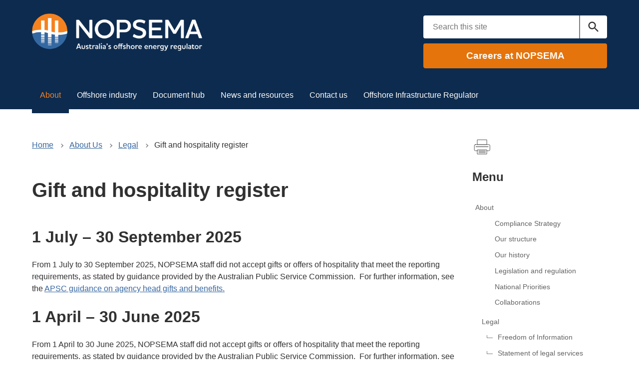

--- FILE ---
content_type: text/html; charset=UTF-8
request_url: https://www.nopsema.gov.au/about/legal/gift-and-hospitality-register
body_size: 14187
content:
<!DOCTYPE html>
<!--[if lt IE 8]>
<html class="no-js lt-ie8 lt-ie9" lang="en"  lang="en" dir="ltr" prefix="og: https://ogp.me/ns#">
<![endif]-->
<!--[if IE 8]>
<html class="no-js lt-ie9 ie8" lang="en"  lang="en" dir="ltr" prefix="og: https://ogp.me/ns#">
<![endif]-->
<!--[if IE 9 ]>
<html class="no-js ie9" lang="en"  lang="en" dir="ltr" prefix="og: https://ogp.me/ns#">
<![endif]-->
<!--[if !(IE)]><!-->
<html class="no-js"  lang="en" dir="ltr" prefix="og: https://ogp.me/ns#">
<!--<![endif]-->

<head>
    <!-- Google Tag Manager -->
    <script>(function(w,d,s,l,i){w[l]=w[l]||[];w[l].push({'gtm.start':
    new Date().getTime(),event:'gtm.js'});var f=d.getElementsByTagName(s)[0],
    j=d.createElement(s),dl=l!='dataLayer'?'&l='+l:'';j.async=true;j.src=
    'https://www.googletagmanager.com/gtm.js?id='+i+dl;f.parentNode.insertBefore(j,f);
    })(window,document,'script','dataLayer','GTM-5HW6K2L');</script>
    <!-- End Google Tag Manager -->
  <meta charset="utf-8" />
<script async src="https://www.googletagmanager.com/gtag/js?id=G-H64XDXDV4P"></script>
<script>window.dataLayer = window.dataLayer || [];function gtag(){dataLayer.push(arguments)};gtag("js", new Date());gtag("set", "developer_id.dMDhkMT", true);gtag("config", "G-H64XDXDV4P", {"groups":"default","page_placeholder":"PLACEHOLDER_page_location"});gtag('config', 'G-0XT7NFV9ZS', {'name': 'govcms'}); gtag('govcms.send', 'pageview', {'anonymizeIp': true})</script>
<meta name="description" content="1 July – 30 September 2025 From 1 July to 30 September 2025, NOPSEMA staff did not accept gifts or offers of hospitality that meet the reporting requirements, as stated by guidance provided by the Australian Public Service Commission. For further information, see the APSC guidance on agency head gifts and benefits." />
<link rel="canonical" href="https://www.nopsema.gov.au/about/legal/gift-and-hospitality-register" />
<meta name="Generator" content="Drupal 10 (http://drupal.org) + GovCMS (http://govcms.gov.au)" />
<meta name="MobileOptimized" content="width" />
<meta name="HandheldFriendly" content="true" />
<meta name="viewport" content="width=device-width, initial-scale=1.0" />
<link rel="icon" href="/themes/custom/nopsema/favicon.ico" type="image/vnd.microsoft.icon" />

  <title>Gift and hospitality register | NOPSEMA</title>
  <link rel="stylesheet" media="all" href="/sites/default/files/css/css_tAqeISx0mSe_SjzZGC8vO3bOLTyZWrT7RY5rQ0Etgkc.css?delta=0&amp;language=en&amp;theme=nopsema&amp;include=eJwdxGEKgCAMBtALWTtSTB0iTL9o09jtg96PpxxYftVuBVueIEwp0DRxmwympsish3lony1ZmMugzCZpd3mN_s-BulQ-siMegQ" />
<link rel="stylesheet" media="all" href="/sites/default/files/css/css_50j75WgkMNSIFCRfJY0lIuhIDovZEOP-dlBMqAWrZNk.css?delta=1&amp;language=en&amp;theme=nopsema&amp;include=eJwdxGEKgCAMBtALWTtSTB0iTL9o09jtg96PpxxYftVuBVueIEwp0DRxmwympsish3lony1ZmMugzCZpd3mN_s-BulQ-siMegQ" />
<link rel="stylesheet" media="print" href="/sites/default/files/css/css_VKtJU5b_Nc1nkC24d4M9m_hAz2n0COQrxmGI_52R1Ms.css?delta=2&amp;language=en&amp;theme=nopsema&amp;include=eJwdxGEKgCAMBtALWTtSTB0iTL9o09jtg96PpxxYftVuBVueIEwp0DRxmwympsish3lony1ZmMugzCZpd3mN_s-BulQ-siMegQ" />

  

  <!-- These are shivs to help modern html work in older internet explorer browsers -->
  <!--[if lt IE 9]>
    <script>
      /* https://github.com/aFarkas/html5shiv HTML5 Shiv 3.7.3 | @afarkas @jdalton @jon_neal @rem | MIT/GPL2 Licensed */
      !function(a,b){function c(a,b){var c=a.createElement("p"),d=a.getElementsByTagName("head")[0]||a.documentElement;return c.innerHTML="x<style>"+b+"</style>",d.insertBefore(c.lastChild,d.firstChild)}function d(){var a=t.elements;return"string"==typeof a?a.split(" "):a}function e(a,b){var c=t.elements;"string"!=typeof c&&(c=c.join(" ")),"string"!=typeof a&&(a=a.join(" ")),t.elements=c+" "+a,j(b)}function f(a){var b=s[a[q]];return b||(b={},r++,a[q]=r,s[r]=b),b}function g(a,c,d){if(c||(c=b),l)return c.createElement(a);d||(d=f(c));var e;return e=d.cache[a]?d.cache[a].cloneNode():p.test(a)?(d.cache[a]=d.createElem(a)).cloneNode():d.createElem(a),!e.canHaveChildren||o.test(a)||e.tagUrn?e:d.frag.appendChild(e)}function h(a,c){if(a||(a=b),l)return a.createDocumentFragment();c=c||f(a);for(var e=c.frag.cloneNode(),g=0,h=d(),i=h.length;i>g;g++)e.createElement(h[g]);return e}function i(a,b){b.cache||(b.cache={},b.createElem=a.createElement,b.createFrag=a.createDocumentFragment,b.frag=b.createFrag()),a.createElement=function(c){return t.shivMethods?g(c,a,b):b.createElem(c)},a.createDocumentFragment=Function("h,f","return function(){var n=f.cloneNode(),c=n.createElement;h.shivMethods&&("+d().join().replace(/[\w\-:]+/g,function(a){return b.createElem(a),b.frag.createElement(a),'c("'+a+'")'})+");return n}")(t,b.frag)}function j(a){a||(a=b);var d=f(a);return!t.shivCSS||k||d.hasCSS||(d.hasCSS=!!c(a,"article,aside,dialog,figcaption,figure,footer,header,hgroup,main,nav,section{display:block}mark{background:#FF0;color:#000}template{display:none}")),l||i(a,d),a}var k,l,m="3.7.3",n=a.html5||{},o=/^<|^(?:button|map|select|textarea|object|iframe|option|optgroup)$/i,p=/^(?:a|b|code|div|fieldset|h1|h2|h3|h4|h5|h6|i|label|li|ol|p|q|span|strong|style|table|tbody|td|th|tr|ul)$/i,q="_html5shiv",r=0,s={};!function(){try{var a=b.createElement("a");a.innerHTML="<xyz></xyz>",k="hidden"in a,l=1==a.childNodes.length||function(){b.createElement("a");var a=b.createDocumentFragment();return"undefined"==typeof a.cloneNode||"undefined"==typeof a.createDocumentFragment||"undefined"==typeof a.createElement}()}catch(c){k=!0,l=!0}}();var t={elements:n.elements||"abbr article aside audio bdi canvas data datalist details dialog figcaption figure footer header hgroup main mark meter nav output picture progress section summary template time video",version:m,shivCSS:n.shivCSS!==!1,supportsUnknownElements:l,shivMethods:n.shivMethods!==!1,type:"default",shivDocument:j,createElement:g,createDocumentFragment:h,addElements:e};a.html5=t,j(b),"object"==typeof module&&module.exports&&(module.exports=t)}("undefined"!=typeof window?window:this,document);
    </script>
    <script>
      /* https://github.com/scottjehl/Respond Respond.js v1.4.2: min/max-width media query polyfill * Copyright 2013 Scott Jehl Licensed under https://github.com/scottjehl/Respond/blob/master/LICENSE-MIT */
      !function(a){"use strict";a.matchMedia=a.matchMedia||function(a){var b,c=a.documentElement,d=c.firstElementChild||c.firstChild,e=a.createElement("body"),f=a.createElement("div");return f.id="mq-test-1",f.style.cssText="position:absolute;top:-100em",e.style.background="none",e.appendChild(f),function(a){return f.innerHTML='&shy;<style media="'+a+'"> #mq-test-1 { width: 42px; }</style>',c.insertBefore(e,d),b=42===f.offsetWidth,c.removeChild(e),{matches:b,media:a}}}(a.document)}(this),function(a){"use strict";function b(){u(!0)}var c={};a.respond=c,c.update=function(){};var d=[],e=function(){var b=!1;try{b=new a.XMLHttpRequest}catch(c){b=new a.ActiveXObject("Microsoft.XMLHTTP")}return function(){return b}}(),f=function(a,b){var c=e();c&&(c.open("GET",a,!0),c.onreadystatechange=function(){4!==c.readyState||200!==c.status&&304!==c.status||b(c.responseText)},4!==c.readyState&&c.send(null))};if(c.ajax=f,c.queue=d,c.regex={media:/@media[^\{]+\{([^\{\}]*\{[^\}\{]*\})+/gi,keyframes:/@(?:\-(?:o|moz|webkit)\-)?keyframes[^\{]+\{(?:[^\{\}]*\{[^\}\{]*\})+[^\}]*\}/gi,urls:/(url\()['"]?([^\/\)'"][^:\)'"]+)['"]?(\))/g,findStyles:/@media *([^\{]+)\{([\S\s]+?)$/,only:/(only\s+)?([a-zA-Z]+)\s?/,minw:/\([\s]*min\-width\s*:[\s]*([\s]*[0-9\.]+)(px|em)[\s]*\)/,maxw:/\([\s]*max\-width\s*:[\s]*([\s]*[0-9\.]+)(px|em)[\s]*\)/},c.mediaQueriesSupported=a.matchMedia&&null!==a.matchMedia("only all")&&a.matchMedia("only all").matches,!c.mediaQueriesSupported){var g,h,i,j=a.document,k=j.documentElement,l=[],m=[],n=[],o={},p=30,q=j.getElementsByTagName("head")[0]||k,r=j.getElementsByTagName("base")[0],s=q.getElementsByTagName("link"),t=function(){var a,b=j.createElement("div"),c=j.body,d=k.style.fontSize,e=c&&c.style.fontSize,f=!1;return b.style.cssText="position:absolute;font-size:1em;width:1em",c||(c=f=j.createElement("body"),c.style.background="none"),k.style.fontSize="100%",c.style.fontSize="100%",c.appendChild(b),f&&k.insertBefore(c,k.firstChild),a=b.offsetWidth,f?k.removeChild(c):c.removeChild(b),k.style.fontSize=d,e&&(c.style.fontSize=e),a=i=parseFloat(a)},u=function(b){var c="clientWidth",d=k[c],e="CSS1Compat"===j.compatMode&&d||j.body[c]||d,f={},o=s[s.length-1],r=(new Date).getTime();if(b&&g&&p>r-g)return a.clearTimeout(h),h=a.setTimeout(u,p),void 0;g=r;for(var v in l)if(l.hasOwnProperty(v)){var w=l[v],x=w.minw,y=w.maxw,z=null===x,A=null===y,B="em";x&&(x=parseFloat(x)*(x.indexOf(B)>-1?i||t():1)),y&&(y=parseFloat(y)*(y.indexOf(B)>-1?i||t():1)),w.hasquery&&(z&&A||!(z||e>=x)||!(A||y>=e))||(f[w.media]||(f[w.media]=[]),f[w.media].push(m[w.rules]))}for(var C in n)n.hasOwnProperty(C)&&n[C]&&n[C].parentNode===q&&q.removeChild(n[C]);n.length=0;for(var D in f)if(f.hasOwnProperty(D)){var E=j.createElement("style"),F=f[D].join("\n");E.type="text/css",E.media=D,q.insertBefore(E,o.nextSibling),E.styleSheet?E.styleSheet.cssText=F:E.appendChild(j.createTextNode(F)),n.push(E)}},v=function(a,b,d){var e=a.replace(c.regex.keyframes,"").match(c.regex.media),f=e&&e.length||0;b=b.substring(0,b.lastIndexOf("/"));var g=function(a){return a.replace(c.regex.urls,"$1"+b+"$2$3")},h=!f&&d;b.length&&(b+="/"),h&&(f=1);for(var i=0;f>i;i++){var j,k,n,o;h?(j=d,m.push(g(a))):(j=e[i].match(c.regex.findStyles)&&RegExp.$1,m.push(RegExp.$2&&g(RegExp.$2))),n=j.split(","),o=n.length;for(var p=0;o>p;p++)k=n[p],l.push({media:k.split("(")[0].match(c.regex.only)&&RegExp.$2||"all",rules:m.length-1,hasquery:k.indexOf("(")>-1,minw:k.match(c.regex.minw)&&parseFloat(RegExp.$1)+(RegExp.$2||""),maxw:k.match(c.regex.maxw)&&parseFloat(RegExp.$1)+(RegExp.$2||"")})}u()},w=function(){if(d.length){var b=d.shift();f(b.href,function(c){v(c,b.href,b.media),o[b.href]=!0,a.setTimeout(function(){w()},0)})}},x=function(){for(var b=0;b<s.length;b++){var c=s[b],e=c.href,f=c.media,g=c.rel&&"stylesheet"===c.rel.toLowerCase();e&&g&&!o[e]&&(c.styleSheet&&c.styleSheet.rawCssText?(v(c.styleSheet.rawCssText,e,f),o[e]=!0):(!/^([a-zA-Z:]*\/\/)/.test(e)&&!r||e.replace(RegExp.$1,"").split("/")[0]===a.location.host)&&("//"===e.substring(0,2)&&(e=a.location.protocol+e),d.push({href:e,media:f})))}w()};x(),c.update=x,c.getEmValue=t,a.addEventListener?a.addEventListener("resize",b,!1):a.attachEvent&&a.attachEvent("onresize",b)}}(this);
    </script>
  <![endif]-->
</head>
<body class="path-node page-node-type-page au-grid">
    <!-- Google Tag Manager (noscript) -->
    <noscript><iframe src="https://www.googletagmanager.com/ns.html?id=GTM-5HW6K2L"
    height="0" width="0" style="display:none;visibility:hidden"></iframe></noscript>
    <!-- End Google Tag Manager (noscript) -->
  <nav class="au-skip-link">
    <a class="au-skip-link__link" href="#content">Skip to main content</a>
    <a class="au-skip-link__link" href="#block-mainnavigation-2">Skip to main navigation</a>
  </nav>
  
    <div class="dialog-off-canvas-main-canvas" data-off-canvas-main-canvas>
    <header class="au-grid au-header au-header--dark" role="banner">
  <div class="container">
    
  </div>
  <div class="container">
    <div class="row">
      <div class="col-lg-8 header-left header-branding">
        	<div id="block-sitebranding-2" class="block block-system block-system-branding-block" data-style="" data-bgstyle="">
  
    
    <div class="logo-wrapper clearfix">
    <div class="d-none mt-1 py-2 header-auto-logo">
      <a class="d-block" href="https://www.australia.gov.au/" target="_blank">
        <img class="au-header__brand-image img-fluid" alt="Australian Government" src="/themes/custom/nopsema/images/australian-government-stacked-white.png">
      </a>
    </div>
        <div class="d-block d-md-inline-block mt-1 py-2 header-site-logo">
      <a class="d-block" href="/">
        <img class="au-header__brand-image img-fluid" alt="Home" src="/themes/custom/nopsema/logo.png">
      </a>
    </div>
        <div class="au-header__text d-none">
                </div>
  </div>
</div>


      </div>
      <div class="col-lg-4 pt-3 header-right">
        	<div class="search-block-form block block-search container-inline" data-drupal-selector="search-block-form" id="block-searchform" role="search">
  <form role="search" action="/search" aria-label="sitewide" id="search-block-form" class="au-search au-search--dark au-search--icon" accept-charset="UTF-8" data-drupal-form-fields="edit-keys">
    <label for="standard" class="au-search__label">Search this website</label>
    <input placeholder="Search this site" id="standard" class="au-text-input au-text-input--dark form-search" type="search" name="keys" />
    <div class="au-search__btn">
      <button class="au-btn au-btn--dark" type="submit"><span class="au-search__submit-btn-text">Search</span></button>
    </div>
  </form>
</div>
<div id="block-careersbtn" class="block block-block-content block-block-content963ecbc9-1fd9-4e8a-a169-d1f2d022628f" data-style="default" data-bgstyle="">
  
    
                  <div class="field field--name-body field--type-text-with-summary field--label-hidden field__item"><p><a class="au-btn au-btn--careers" href="/about/careers">Careers at NOPSEMA</a></p>
</div>
      
  </div>


      </div>
    </div>
  </div>
</header>
	<!-- MAIN NAVIGATION -->
<nav role="navigation" aria-labelledby="block-mainnavigation-2-menu" id="block-mainnavigation-2" class="block block-menu navigation menu--main au-main-nav au-main-nav--dark" aria-label="main">
  <div class="container">
    <div class="row">
      <div class="col-md-12">
        <div class="au-main-nav__content" id="main-nav-default-dark">
          <button
            aria-controls="main-nav-default-dark"
            class="au-main-nav__toggle au-main-nav__toggle--open"
            onClick="return AU.mainNav.Toggle( this );"
            onkeypress="return AU.mainNav.Toggle( this );"
            tabindex="0">
            Menu
          </button>
          <div class="au-main-nav__menu">
            <div class="au-main-nav__menu-inner">
              <div class="au-main-nav__focus-trap-top"></div>
              <button
                aria-controls="main-nav-default-dark"
                class="au-main-nav__toggle au-main-nav__toggle--close"
                onClick="return AU.mainNav.Toggle( this );"
                onkeypress="return AU.mainNav.Toggle( this );"
                tabindex="0">
                Close
              </button>

                                                                        
              <h2 class="visually-hidden" id="block-mainnavigation-2-menu">Main navigation</h2>
              

                                            
    
    
    <ul class="au-link-list menu">
                <li class="menu-item menu-item--expanded menu-item--active-trail active">
        <a href="/about" data-drupal-link-system-path="node/1027">About</a>
                  <span class="submenu-mobile-toggle"></span>
                              
    
    <ul class="au-link-list menu">
                <li class="menu-item">
        <a href="/about/compliance-strategy" data-drupal-link-system-path="node/49">Compliance Strategy</a>
                      </li>
                <li class="menu-item menu-item--expanded">
        <a href="/about/our-approach/our-structure" data-drupal-link-system-path="node/81">Our structure</a>
                  <span class="submenu-mobile-toggle"></span>
                              
    
    <ul class="au-link-list menu submenu-child">
                <li class="menu-item">
        <a href="/about/our-approach/governance" data-drupal-link-system-path="node/87">Governance </a>
                      </li>
                <li class="menu-item">
        <a href="/about/our-approach/human-resources" data-drupal-link-system-path="node/91">Human resources </a>
                      </li>
                <li class="menu-item">
        <a href="/community-resources/engagement-and-transparency" data-drupal-link-system-path="node/97">Engagement and transparency </a>
                      </li>
        </ul>
  
              </li>
                <li class="menu-item">
        <a href="/about/our-history" title="Our History" data-drupal-link-system-path="node/1769">Our history</a>
                      </li>
                <li class="menu-item">
        <a href="/about/legislation-regulation-and-compliance" data-drupal-link-system-path="node/54">Legislation and regulation</a>
                      </li>
                <li class="menu-item">
        <a href="/about/national-priorities" data-drupal-link-system-path="node/2492">National Priorities</a>
                      </li>
                <li class="menu-item">
        <a href="/about/collaborations" data-drupal-link-system-path="node/65">Collaborations </a>
                      </li>
                <li class="menu-item menu-item--expanded menu-item--active-trail active">
        <a href="/Legal" title="Legal">Legal</a>
                  <span class="submenu-mobile-toggle"></span>
                              
    
    <ul class="au-link-list menu submenu-child">
                <li class="menu-item">
        <a href="/about/legal/freedom-information" data-drupal-link-system-path="node/68">Freedom of Information</a>
                      </li>
                <li class="menu-item">
        <a href="/about/legal/statement-legal-services-expenditure" data-drupal-link-system-path="node/76">Statement of legal services expenditure </a>
                      </li>
                <li class="menu-item">
        <a href="/about/legal/procurement" title="Procurement" data-drupal-link-system-path="node/201">Procurement</a>
                      </li>
                <li class="menu-item">
        <a href="/about/legal/privacy-impact-assessment-pia-register" title="Privacy Impact Assessment (PRIA) Register" data-drupal-link-system-path="node/1836">Privacy Impact Assessment register</a>
                      </li>
                <li class="menu-item menu-item--active-trail active">
        <a href="/about/legal/gift-and-hospitality-register" data-drupal-link-system-path="node/71" class="is-active" aria-current="page">Gift and hospitality register</a>
                      </li>
                <li class="menu-item">
        <a href="/about/legal/departmental-and-agency-contracts" title="Departmental and agency contracts" data-drupal-link-system-path="node/1907">Departmental and agency contracts</a>
                      </li>
                <li class="menu-item">
        <a href="/about/legal/information-publication-scheme" title="Information Public Scheme" data-drupal-link-system-path="node/1839">Information Public Scheme</a>
                      </li>
        </ul>
  
              </li>
                <li class="menu-item menu-item--expanded">
        <a href="/about/planning-and-reporting" data-drupal-link-system-path="node/66">Planning and reporting</a>
                  <span class="submenu-mobile-toggle"></span>
                              
    
    <ul class="au-link-list menu submenu-child">
                <li class="menu-item">
        <a href="/about/planning-and-reporting/annual-report" data-drupal-link-system-path="node/67">Annual report</a>
                      </li>
                <li class="menu-item">
        <a href="/about/our-approach/corporate-plan" data-drupal-link-system-path="node/90">Corporate plan </a>
                      </li>
                <li class="menu-item">
        <a href="/about/planning-and-reporting/independent-reviews" data-drupal-link-system-path="node/69">Independent reviews</a>
                      </li>
                <li class="menu-item">
        <a href="/about/planning-and-reporting/australian-public-service-census-report" data-drupal-link-system-path="node/73">Australian Public Service census report</a>
                      </li>
                <li class="menu-item">
        <a href="/about/planning-and-reporting/regulator-performance-framework-review" data-drupal-link-system-path="node/74">Regulator performance guide </a>
                      </li>
                <li class="menu-item">
        <a href="/about/planning-and-reporting/industry-and-nopsema-performance-reports" title="Industry and NOPSEMA performance" data-drupal-link-system-path="node/1802">Industry and NOPSEMA performance</a>
                      </li>
                <li class="menu-item">
        <a href="/about/planning-and-reporting/reports-and-registers" title="Reports and registers" data-drupal-link-system-path="node/1861">Reports and registers</a>
                      </li>
        </ul>
  
              </li>
                <li class="menu-item menu-item--expanded">
        <a href="/about/careers" data-drupal-link-system-path="node/2245">Careers</a>
                  <span class="submenu-mobile-toggle"></span>
                              
    
    <ul class="au-link-list menu submenu-child">
                <li class="menu-item">
        <a href="/about/careers/benefits" data-drupal-link-system-path="node/2246">Working at NOPSEMA</a>
                      </li>
                <li class="menu-item">
        <a href="/about/careers/recruitment-process" data-drupal-link-system-path="node/2247">Applying for a role</a>
                      </li>
        </ul>
  
              </li>
                <li class="menu-item">
        <a href="/about/reconciliation-action-plan" data-drupal-link-system-path="node/2210">Reconciliation Action Plan</a>
                      </li>
                <li class="menu-item">
        <a href="/about/ai-transparency-statement" data-drupal-link-system-path="node/2490">AI transparency statement</a>
                      </li>
        </ul>
  
              </li>
                <li class="menu-item menu-item--expanded">
        <a href="/offshore-industry" data-drupal-link-system-path="node/6">Offshore industry</a>
                  <span class="submenu-mobile-toggle"></span>
                              
    
    <ul class="au-link-list menu submenu-child">
                <li class="menu-item menu-item--expanded">
        <a href="/offshore-industry/safety" data-drupal-link-system-path="node/129">Safety</a>
                  <span class="submenu-mobile-toggle"></span>
                              
    
    <ul class="au-link-list menu submenu-child">
                <li class="menu-item menu-item--collapsed">
        <a href="/offshore-industry/safety/operator-nomination-and-registration" data-drupal-link-system-path="node/130">Operator nomination and registration</a>
                      </li>
                <li class="menu-item">
        <a href="/offshore-industry/safety/diving-operations" data-drupal-link-system-path="node/145">Diving operations</a>
                      </li>
                <li class="menu-item">
        <a href="/offshore-industry/safety/safety-cases-and-validation" data-drupal-link-system-path="node/131">Safety cases and validation</a>
                      </li>
                <li class="menu-item">
        <a href="/offshore-industry/safety/health-and-safety-representatives" data-drupal-link-system-path="node/132">Health and safety representatives</a>
                      </li>
                <li class="menu-item">
        <a href="/offshore-industry/safety/offshore-petroleum-and-greenhouse-gas-storage-safety-regulations-2024" data-drupal-link-system-path="node/2472">Offshore Petroleum and Greenhouse Gas Storage (Safety) Regulations 2024</a>
                      </li>
                <li class="menu-item">
        <a href="/offshore-industry/safety/safety-zones" data-drupal-link-system-path="node/133">Safety zones</a>
                      </li>
                <li class="menu-item">
        <a href="/offshore-industry/safety/management-occupational-health" data-drupal-link-system-path="node/135">Management of occupational health</a>
                      </li>
                <li class="menu-item">
        <a href="/offshore-industry/safety/human-factors" data-drupal-link-system-path="node/163">Human factors</a>
                      </li>
                <li class="menu-item">
        <a href="/offshore-industry/safety/covid-19" data-drupal-link-system-path="node/899">COVID-19</a>
                      </li>
        </ul>
  
              </li>
                <li class="menu-item menu-item--expanded">
        <a href="/offshore-industry/well-integrity" data-drupal-link-system-path="node/143">Well integrity </a>
                  <span class="submenu-mobile-toggle"></span>
                              
    
    <ul class="au-link-list menu submenu-child">
                <li class="menu-item">
        <a href="/offshore-industry/well-integrity/well-notification-and-reporting" title="Well Notification and Reporting" data-drupal-link-system-path="node/109">Well notification and reporting</a>
                      </li>
                <li class="menu-item">
        <a href="/offshore-industry/well-integrity/offshore-petroleum-and-greenhouse-gas-storage-resource-management" data-drupal-link-system-path="node/2582">Offshore Petroleum and Greenhouse Gas Storage (Resource Management and Administration) Regulations</a>
                      </li>
        </ul>
  
              </li>
                <li class="menu-item menu-item--expanded">
        <a href="/offshore-industry/decommissioning" data-drupal-link-system-path="node/144">Decommissioning</a>
                  <span class="submenu-mobile-toggle"></span>
                              
    
    <ul class="au-link-list menu submenu-child">
                <li class="menu-item">
        <a href="/offshore-industry/decommissioning/expectations" data-drupal-link-system-path="node/2200">Expectations</a>
                      </li>
                <li class="menu-item">
        <a href="/offshore-industry/decommissioning/guidance-and-tools" data-drupal-link-system-path="node/2201">Guidance and tools</a>
                      </li>
                <li class="menu-item">
        <a href="/offshore-industry/decommissioning/strategy-plan-and-performance" data-drupal-link-system-path="node/2202">NOPSEMA strategy plan and performance</a>
                      </li>
        </ul>
  
              </li>
                <li class="menu-item menu-item--expanded">
        <a href="/offshore-industry/environmental-management" data-drupal-link-system-path="node/137">Environmental management </a>
                  <span class="submenu-mobile-toggle"></span>
                              
    
    <ul class="au-link-list menu submenu-child">
                <li class="menu-item">
        <a href="/offshore-industry/environmental-management/assessment-process" data-drupal-link-system-path="node/123">Assessment process</a>
                      </li>
                <li class="menu-item">
        <a href="https://info.nopsema.gov.au" title="Petroleum Projects and Activities">Industry environment plans</a>
                      </li>
                <li class="menu-item">
        <a href="/offshore-industry/environmental-management/assessment-process/public-comment" data-drupal-link-system-path="node/1742">Offshore project proposals</a>
                      </li>
                <li class="menu-item">
        <a href="/offshore-industry/environmental-management/financial-assurance-marine-oil-spill-pollution" title="Financial Assurance" data-drupal-link-system-path="node/1783">Financial assurance</a>
                      </li>
                <li class="menu-item">
        <a href="/offshore-industry/environmental-management/oil-pollution-risk-management" data-drupal-link-system-path="node/140">Oil pollution risk management </a>
                      </li>
                <li class="menu-item">
        <a href="/offshore-industry/environmental-management/greenhouse-gas-emissions-and-climate-change" data-drupal-link-system-path="node/161">Greenhouse gas emissions and climate change</a>
                      </li>
                <li class="menu-item">
        <a href="/offshore-industry/environmental-management/marine-seismic-surveys" data-drupal-link-system-path="node/142">Marine seismic surveys</a>
                      </li>
                <li class="menu-item">
        <a href="/offshore-industry/environmental-management/nopsema-epbc-act-program" title="NOPSEMA EPBC Act Program" data-drupal-link-system-path="node/1940">NOPSEMA EPBC Act Program</a>
                      </li>
                <li class="menu-item">
        <a href="/offshore-industry/environmental-management/engagement-and-transparency" data-drupal-link-system-path="node/1771">Engagement and Transparency</a>
                      </li>
                <li class="menu-item menu-item--collapsed">
        <a href="/community-resources" data-drupal-link-system-path="node/7">Community</a>
                      </li>
        </ul>
  
              </li>
                <li class="menu-item menu-item--expanded">
        <a href="/offshore-industry/directions-notices-alerts" data-drupal-link-system-path="node/101">Directions, notices and alerts</a>
                  <span class="submenu-mobile-toggle"></span>
                              
    
    <ul class="au-link-list menu submenu-child">
                <li class="menu-item">
        <a href="/offshore-industry/directions-notices-and-alerts/published-directions-and-notices" data-drupal-link-system-path="node/170">Published directions and notices</a>
                      </li>
                <li class="menu-item">
        <a href="/offshore-industry/directions-notices-alerts/gazetted-notices" data-drupal-link-system-path="node/106">Gazetted notices</a>
                      </li>
                <li class="menu-item">
        <a href="/offshore-industry/directions-notices-alerts/authorizations-enter-atba" data-drupal-link-system-path="node/107">Authorisations to enter the ATBA</a>
                      </li>
                <li class="menu-item">
        <a href="/offshore-industry/directions-notices-alerts/alerts" data-drupal-link-system-path="node/104">Alerts</a>
                      </li>
                <li class="menu-item">
        <a href="/offshore-industry/directions-notices-alerts/bulletins" data-drupal-link-system-path="node/105">Bulletins</a>
                      </li>
        </ul>
  
              </li>
                <li class="menu-item menu-item--expanded">
        <a href="/offshore-industry/inspections-investigations-enforcement" data-drupal-link-system-path="node/122">Compliance monitoring and enforcement</a>
                  <span class="submenu-mobile-toggle"></span>
                              
    
    <ul class="au-link-list menu submenu-child">
                <li class="menu-item">
        <a href="/offshore-industry/inspections-investigations-enforcement/inspections" data-drupal-link-system-path="node/126">Inspections</a>
                      </li>
                <li class="menu-item">
        <a href="https://www.nopsema.gov.au/investigation">Investigations</a>
                      </li>
                <li class="menu-item">
        <a href="/offshore-industry/inspections-investigations-enforcement/enforcement-appeals" data-drupal-link-system-path="node/127">Enforcement and appeals</a>
                      </li>
                <li class="menu-item">
        <a href="/offshore-industry/inspections-investigations-enforcement/granting-exemptions" data-drupal-link-system-path="node/128">Granting exemptions</a>
                      </li>
        </ul>
  
              </li>
                <li class="menu-item">
        <a href="/levies" title="Cost Effectiveness and Levies" data-drupal-link-system-path="node/199">Industry levies and fees </a>
                      </li>
                <li class="menu-item">
        <a href="/offshore-industry/report-incident" data-drupal-link-system-path="node/111">Report an incident</a>
                      </li>
                <li class="menu-item">
        <a href="/offshore-industry/submitting-regulatory-documents" data-drupal-link-system-path="node/154">Submitting regulatory documents</a>
                      </li>
                <li class="menu-item">
        <a href="https://consultation.nopsema.gov.au/">Consultation hub </a>
                      </li>
                <li class="menu-item">
        <a href="/offshore-industry/project-CORE" data-drupal-link-system-path="node/2619">Project CORE</a>
                      </li>
                <li class="menu-item">
        <a href="/offshore-industry/carbon-capture-and-storage" data-drupal-link-system-path="node/2385">Carbon Capture and Storage</a>
                      </li>
        </ul>
  
              </li>
                <li class="menu-item menu-item--expanded">
        <a href="/document-hub" data-drupal-link-system-path="node/31">Document hub</a>
                  <span class="submenu-mobile-toggle"></span>
                              
    
    <ul class="au-link-list menu submenu-child">
                <li class="menu-item">
        <a href="/document-hub/forms-and-templates" data-drupal-link-system-path="node/116">Forms and templates</a>
                      </li>
                <li class="menu-item">
        <a href="/document-hub/guidelines" data-drupal-link-system-path="node/121">Guidelines</a>
                      </li>
                <li class="menu-item">
        <a href="/document-hub/guidance-notes" data-drupal-link-system-path="node/112">Guidance notes</a>
                      </li>
                <li class="menu-item">
        <a href="/document-hub/information-papers" title="Information papers" data-drupal-link-system-path="node/1850">Information papers</a>
                      </li>
                <li class="menu-item">
        <a href="/document-hub/policies" data-drupal-link-system-path="node/120">Policies</a>
                      </li>
                <li class="menu-item">
        <a href="/document-hub/alerts-and-bulletins" title="Alerts and bulletins" data-drupal-link-system-path="node/1851">Alerts and bulletins</a>
                      </li>
        </ul>
  
              </li>
                <li class="menu-item menu-item--expanded">
        <a href="/news-and-resources" title="News and resources" data-drupal-link-system-path="node/9">News and resources</a>
                  <span class="submenu-mobile-toggle"></span>
                              
    
    <ul class="au-link-list menu submenu-child">
                <li class="menu-item">
        <a href="/news-and-resources/news-announcements" data-drupal-link-system-path="node/1739">News announcements</a>
                      </li>
                <li class="menu-item">
        <a href="/news-and-resources/media-releases" data-drupal-link-system-path="node/1740">Media releases</a>
                      </li>
                <li class="menu-item">
        <a href="/news-and-resources/regulator" data-drupal-link-system-path="node/2331">The Regulator</a>
                      </li>
                <li class="menu-item">
        <a href="/news-and-resources/brochures-and-factsheets" title="Brochures and factsheets" data-drupal-link-system-path="node/1852">Brochures and factsheets</a>
                      </li>
                <li class="menu-item">
        <a href="/news-and-resources/presentations-and-videos" title="Presentations and videos" data-drupal-link-system-path="node/168">Presentations and videos</a>
                      </li>
                <li class="menu-item">
        <a href="https://nopsema.us2.list-manage.com/subscribe?u=bdaa82c073e38447746b04219&amp;id=00903787e0" title="Subscribe to updates">Subscribe to updates</a>
                      </li>
        </ul>
  
              </li>
                <li class="menu-item">
        <a href="/contact-us" title="Contact us" data-drupal-link-system-path="node/1349">Contact us</a>
                      </li>
                <li class="menu-item">
        <a href="https://www.oir.gov.au">Offshore Infrastructure Regulator</a>
                      </li>
        </ul>
  


                            
              <div class="au-main-nav__focus-trap-bottom"></div>
            </div>
          </div>
          <div class="au-main-nav__overlay" aria-controls="main-nav-default-dark" onClick="return AU.mainNav.Toggle( this );" onkeypress="return AU.mainNav.Toggle( this );" tabindex="0"></div>
        </div>
      </div>
    </div>
  </div>  
</nav>


<main class="au-body content-inner" id="content">
  <div class="content-before">
    <div class="row">
          <div class="col-12">
          	<div class="views-element-container block block-views block-views-blockpage-banner-block-1" id="block-page-banner-block" data-style="" data-bgstyle="">
  
    
      <div><div class="js-view-dom-id-9c53d87d930c47308378910c8e381d471d8eb597c6b780852c5ff177f0ee0110">
  
  
  

  
  
  

      <div class="views-row"></div>

    

  
  

  
  
</div>
</div>

  </div>


          </div>
      </div>
  </div>

  <div class="container content-main">
    <div class="row">
      <div class="col-md-3 order-first order-md-last pt-5 pb-3">
        	<div id="block-printerblock" class="block block-block-content block-block-content92dee4e9-d719-4cd2-b801-13513cf3e18c" data-style="default" data-bgstyle="">
  
    
                  <div class="field field--name-body field--type-text-with-summary field--label-hidden field__item"><p><a href="#" class="print-page">Print</a></p>
</div>
      
  </div>
<div id="block-sidebarmenu" class="block block-block-content block-block-content9bea1035-00a6-456b-a631-89fca950f67f" data-style="default" data-bgstyle="">
  
      <h3>Menu</h3>
    
                  <div class="field field--name-body field--type-text-with-summary field--label-hidden field__item"><aside class="au-side-nav au-accordion menu-sidebar-block-wrapper" aria-label="side navigation"></aside>
</div>
      
  </div>


      </div>
      <div class="col-md-9 order-last order-md-first pt-5">
        	<div data-drupal-messages-fallback class="hidden"></div><div id="block-breadcrumbs" class="block block-system block-system-breadcrumb-block" data-style="" data-bgstyle="">
  
    
      <nav class="au-breadcrumbs" aria-label="breadcrumb">
  <h2 id="system-breadcrumb" class="visually-hidden">Breadcrumb</h2>
  <ul class="au-link-list au-link-list--inline">
      <li>
              <a href="/">Home</a>
          </li>
      <li>
              <a href="/about">About Us</a>
          </li>
      <li>
              <a href="/about/legal">Legal</a>
          </li>
      <li>
              Gift and hospitality register
          </li>
    </ul>
</nav>

  </div>
<div data-history-node-id="71">

  <div >
  	<h1 class="page-title d-none">Gift and hospitality register</h1>

    <section class="layout layout--onecol">
  <div class="row layout-content-wrapper">
    <div  class="layout__region layout__region--content pb-5"> 
      <div class="block block-layout-builder block-field-blocknodepagebody" data-style="" data-bgstyle="">
  
    
                  <div class="field field--name-body field--type-text-with-summary field--label-hidden field__item"><h2>1 July – 30 September 2025</h2>
<p>From 1 July to 30 September 2025, NOPSEMA staff did not accept gifts or offers of hospitality that meet the reporting requirements, as stated by guidance provided by the Australian Public Service Commission. &nbsp;For further information, see the <a href="https://www.apsc.gov.au/working-aps/integrity/integrity-resources/guidance-agency-heads-gifts-and-benefits">APSC guidance on agency head gifts and benefits.</a></p>
<h2>1 April – 30 June 2025</h2>
<p>From 1 April to 30 June 2025, NOPSEMA staff did not accept gifts or offers of hospitality that meet the reporting requirements, as stated by guidance provided by the Australian Public Service Commission. &nbsp;For further information, see the <a href="https://www.apsc.gov.au/working-aps/integrity/integrity-resources/guidance-agency-heads-gifts-and-benefits">APSC guidance on agency head gifts and benefits.</a><br>&nbsp;</p>
<h2 style="background-color:white;"><span style="color:#313131;font-family:&quot;Segoe UI&quot;,sans-serif;mso-fareast-font-family:&quot;Times New Roman&quot;;">1 January – 31 March 2025</span></h2>
<p><span style="color:#313131;font-family:&quot;Segoe UI&quot;,sans-serif;mso-fareast-font-family:&quot;Times New Roman&quot;;">From 1 January to 31 March 2025, NOPSEMA staff have accepted gifts or offers of hospitality that meet the reporting requirements, as stated by guidance provided by the Australian Public Service Commission. For further information, see the </span><a href="https://www.apsc.gov.au/working-aps/integrity/integrity-resources/guidance-agency-heads-gifts-and-benefits"><span style="color:#313131;font-family:&quot;Segoe UI&quot;,sans-serif;mso-fareast-font-family:&quot;Times New Roman&quot;;">APSC guidance on agency head gifts and benefits</span></a><span style="color:#313131;font-family:&quot;Segoe UI&quot;,sans-serif;mso-fareast-font-family:&quot;Times New Roman&quot;;">.</span><br>&nbsp;</p>
<table class="table">
<tbody>
<tr>
<td><strong>Date received</strong></td>
<td><strong>Date recorded</strong></td>
<td><strong>Gift item/benefit/</strong><br><strong>service</strong></td>
<td><strong>Received by</strong></td>
<td><strong>Presented by</strong></td>
<td><strong>Occasion</strong></td>
<td><strong>Value of item</strong></td>
</tr>
<tr>
<td>28/01/2025</td>
<td>28/01/2025</td>
<td>Lounge membership</td>
<td>CEO Sue McCarrey</td>
<td>Qantas</td>
<td>Continuation of membership - annual declaration</td>
<td>N/A</td>
</tr>
</tbody>
</table>
<h2 style="background-color:white;"><span style="color:#313131;font-family:&quot;Segoe UI&quot;,sans-serif;mso-fareast-font-family:&quot;Times New Roman&quot;;">1 October – 31 December 2024</span></h2>
<p><span style="color:#313131;font-family:&quot;Segoe UI&quot;,sans-serif;font-size:12.0pt;">From 1 October to 31 December 2024, NOPSEMA staff has accepted gifts or offers of hospitality that meet the reporting requirements, as stated by guidance provided by the Australian Public Service Commission. For further information, see the&nbsp;</span><a href="https://aus01.safelinks.protection.outlook.com/?url=https%3A%2F%2Fwww.apsc.gov.au%2Fguidance-agency-heads-gifts-and-benefits&amp;data=05%7C02%7Ccommunications%40nopsema.gov.au%7Cd1480f57def6431c092c08dc5466d770%7Cd74330c4cb7b4969bef760d16fa52008%7C0%7C0%7C638478047874178256%7CUnknown%7CTWFpbGZsb3d8eyJWIjoiMC4wLjAwMDAiLCJQIjoiV2luMzIiLCJBTiI6Ik1haWwiLCJXVCI6Mn0%3D%7C4000%7C%7C%7C&amp;sdata=Kco4fCrA7RoaH3eZYXI6HPt47bqRjQVAHBR77UoMp%2Bc%3D&amp;reserved=0" target="_blank"><span style="color:#3767A0;font-family:&quot;Segoe UI&quot;,sans-serif;font-size:12.0pt;">APSC guidance on agency head gifts and benefits.</span></a><br>&nbsp;</p>
<table class="table">
<tbody>
<tr>
<td><strong>Date received</strong></td>
<td><strong>Date recorded</strong></td>
<td><strong>Gift item/benefit/</strong><br><strong>service</strong></td>
<td><strong>Received by</strong></td>
<td><strong>Presented by</strong></td>
<td><strong>Occasion</strong></td>
<td><strong>Value of item</strong></td>
</tr>
<tr>
<td>08/10/2024</td>
<td>22/10/2024</td>
<td>Invitation to dinner function</td>
<td>CEO Sue McCarrey</td>
<td>DISR</td>
<td>Prime Minister’s Science Presentation Dinner</td>
<td>$250</td>
</tr>
</tbody>
</table>
<h2 style="background-color:white;"><span style="color:#313131;font-family:&quot;Segoe UI&quot;,sans-serif;mso-fareast-font-family:&quot;Times New Roman&quot;;">1 July – 30 September 2024</span></h2>
<p><span style="color:#313131;font-family:&quot;Segoe UI&quot;,sans-serif;font-size:11.0pt;">From 1 July to 30 September 2024,&nbsp;NOPSEMA </span><span style="background-color:white;color:#313131;font-family:&quot;Segoe UI&quot;,sans-serif;font-size:11.0pt;">staff&nbsp;did not accept gifts or offers of hospitality that meet the reporting requirements, as stated by guidance provided by the Australian Public Service Commission.&nbsp;</span><span style="color:#313131;font-family:&quot;Segoe UI&quot;,sans-serif;font-size:12.0pt;"> For further information, see the&nbsp;</span><a href="https://aus01.safelinks.protection.outlook.com/?url=https%3A%2F%2Fwww.apsc.gov.au%2Fguidance-agency-heads-gifts-and-benefits&amp;data=05%7C02%7Ccommunications%40nopsema.gov.au%7Cd1480f57def6431c092c08dc5466d770%7Cd74330c4cb7b4969bef760d16fa52008%7C0%7C0%7C638478047874178256%7CUnknown%7CTWFpbGZsb3d8eyJWIjoiMC4wLjAwMDAiLCJQIjoiV2luMzIiLCJBTiI6Ik1haWwiLCJXVCI6Mn0%3D%7C4000%7C%7C%7C&amp;sdata=Kco4fCrA7RoaH3eZYXI6HPt47bqRjQVAHBR77UoMp%2Bc%3D&amp;reserved=0" target="_blank"><span style="color:#3767A0;font-family:&quot;Segoe UI&quot;,sans-serif;font-size:12.0pt;">APSC guidance on agency head gifts and benefits.</span></a></p>
<p>&nbsp;</p>
<h2 style="background-color:white;"><span style="color:#313131;font-family:&quot;Segoe UI&quot;,sans-serif;mso-fareast-font-family:&quot;Times New Roman&quot;;">1 April – 30 June 2024<o:p></o:p></span></h2>
<p style="-webkit-text-stroke-width:0px;background-color:white;box-sizing:border-box;font-variant-caps:normal;font-variant-ligatures:normal;margin:1.5rem 0px 0px;max-width:100%;orphans:2;text-decoration-color:initial;text-decoration-style:initial;text-decoration-thickness:initial;widows:2;word-spacing:0px;"><span style="color:#313131;font-family:&quot;Segoe UI&quot;,sans-serif;font-size:11.0pt;">From 1 April to 30 June 2024,&nbsp;NOPSEMA </span><span style="background-color:white;color:#313131;font-family:&quot;Segoe UI&quot;,sans-serif;font-size:11.0pt;">staff&nbsp;did not accept gifts or offers of hospitality that meet the reporting requirements, as stated by guidance provided by the Australian Public Service Commission.&nbsp;</span><span style="color:#313131;font-family:&quot;Segoe UI&quot;,sans-serif;font-size:12.0pt;"> For further information, see the&nbsp;</span><a href="https://aus01.safelinks.protection.outlook.com/?url=https%3A%2F%2Fwww.apsc.gov.au%2Fguidance-agency-heads-gifts-and-benefits&amp;data=05%7C02%7Ccommunications%40nopsema.gov.au%7Cd1480f57def6431c092c08dc5466d770%7Cd74330c4cb7b4969bef760d16fa52008%7C0%7C0%7C638478047874178256%7CUnknown%7CTWFpbGZsb3d8eyJWIjoiMC4wLjAwMDAiLCJQIjoiV2luMzIiLCJBTiI6Ik1haWwiLCJXVCI6Mn0%3D%7C4000%7C%7C%7C&amp;sdata=Kco4fCrA7RoaH3eZYXI6HPt47bqRjQVAHBR77UoMp%2Bc%3D&amp;reserved=0" target="_blank"><span style="color:#3767A0;font-family:&quot;Segoe UI&quot;,sans-serif;font-size:12.0pt;">APSC guidance on agency head gifts and benefits.</span></a></p>
<p>&nbsp;</p>
<h2 style="background-color:white;"><span style="color:#313131;font-family:&quot;Segoe UI&quot;,sans-serif;mso-fareast-font-family:&quot;Times New Roman&quot;;">1 January – 31 March 2024<o:p></o:p></span></h2>
<p style="-webkit-text-stroke-width:0px;background-color:white;box-sizing:border-box;font-variant-caps:normal;font-variant-ligatures:normal;margin:1.5rem 0px 0px;max-width:100%;orphans:2;text-decoration-color:initial;text-decoration-style:initial;text-decoration-thickness:initial;widows:2;word-spacing:0px;"><span style="color:#313131;font-family:&quot;Segoe UI&quot;,sans-serif;font-size:12.0pt;">From 1 January to 31 March 2024,&nbsp;NOPSEMA staff&nbsp;did not accept gifts or offers of hospitality that meet the reporting requirements, as stated by guidance provided by the Australian Public Service Commission.&nbsp; For further information, see the&nbsp;</span><a href="https://aus01.safelinks.protection.outlook.com/?url=https%3A%2F%2Fwww.apsc.gov.au%2Fguidance-agency-heads-gifts-and-benefits&amp;data=05%7C02%7Ccommunications%40nopsema.gov.au%7Cd1480f57def6431c092c08dc5466d770%7Cd74330c4cb7b4969bef760d16fa52008%7C0%7C0%7C638478047874178256%7CUnknown%7CTWFpbGZsb3d8eyJWIjoiMC4wLjAwMDAiLCJQIjoiV2luMzIiLCJBTiI6Ik1haWwiLCJXVCI6Mn0%3D%7C4000%7C%7C%7C&amp;sdata=Kco4fCrA7RoaH3eZYXI6HPt47bqRjQVAHBR77UoMp%2Bc%3D&amp;reserved=0" target="_blank"><span style="color:#3767A0;font-family:&quot;Segoe UI&quot;,sans-serif;font-size:12.0pt;">APSC guidance on agency head gifts and benefits.</span></a></p>
<p style="-webkit-text-stroke-width:0px;background-color:white;box-sizing:border-box;font-variant-caps:normal;font-variant-ligatures:normal;margin:1.5rem 0px 0px;max-width:100%;orphans:2;text-decoration-color:initial;text-decoration-style:initial;text-decoration-thickness:initial;widows:2;word-spacing:0px;">&nbsp;</p>
<div class="mce-resize-bar mce-resize-bar-col" style="-webkit-text-stroke-width:0px;box-sizing:border-box;color:rgb(51, 51, 51);cursor:col-resize;font-family:&quot;Helvetica Neue&quot;, Helvetica, Arial, sans-serif;font-size:14px;font-style:normal;font-variant-caps:normal;font-variant-ligatures:normal;font-weight:400;height:92px;left:80.3125px;letter-spacing:normal;margin:0px;orphans:2;padding:0px;position:absolute;text-align:start;text-decoration-color:initial;text-decoration-style:initial;text-decoration-thickness:initial;text-indent:0px;text-transform:none;top:5px;white-space:normal;widows:2;width:4px;word-spacing:0px;" data-mce-bogus="all" unselectable="on" data-mce-resize="false" data-mce-style="cursor: col-resize; margin: 0; padding: 0; position: absolute; left: 80.3125px; top: 5px; height: 92px; width: 4px; " data-col="0">&nbsp;</div>
<div class="mce-resize-bar mce-resize-bar-col" style="-webkit-text-stroke-width:0px;box-sizing:border-box;color:rgb(51, 51, 51);cursor:col-resize;font-family:&quot;Helvetica Neue&quot;, Helvetica, Arial, sans-serif;font-size:14px;font-style:normal;font-variant-caps:normal;font-variant-ligatures:normal;font-weight:400;height:92px;left:164.292px;letter-spacing:normal;margin:0px;orphans:2;padding:0px;position:absolute;text-align:start;text-decoration-color:initial;text-decoration-style:initial;text-decoration-thickness:initial;text-indent:0px;text-transform:none;top:5px;white-space:normal;widows:2;width:4px;word-spacing:0px;" data-mce-bogus="all" unselectable="on" data-mce-resize="false" data-mce-style="cursor: col-resize; margin: 0; padding: 0; position: absolute; left: 164.2916717529297px; top: 5px; height: 92px; width: 4px; " data-col="1">&nbsp;</div>
<div class="mce-resize-bar mce-resize-bar-col" style="-webkit-text-stroke-width:0px;box-sizing:border-box;color:rgb(51, 51, 51);cursor:col-resize;font-family:&quot;Helvetica Neue&quot;, Helvetica, Arial, sans-serif;font-size:14px;font-style:normal;font-variant-caps:normal;font-variant-ligatures:normal;font-weight:400;height:92px;left:402.188px;letter-spacing:normal;margin:0px;orphans:2;padding:0px;position:absolute;text-align:start;text-decoration-color:initial;text-decoration-style:initial;text-decoration-thickness:initial;text-indent:0px;text-transform:none;top:5px;white-space:normal;widows:2;width:4px;word-spacing:0px;" data-mce-bogus="all" unselectable="on" data-mce-resize="false" data-mce-style="cursor: col-resize; margin: 0; padding: 0; position: absolute; left: 402.1875px; top: 5px; height: 92px; width: 4px; " data-col="2">&nbsp;</div>
<div class="mce-resize-bar mce-resize-bar-col" style="-webkit-text-stroke-width:0px;box-sizing:border-box;color:rgb(51, 51, 51);cursor:col-resize;font-family:&quot;Helvetica Neue&quot;, Helvetica, Arial, sans-serif;font-size:14px;font-style:normal;font-variant-caps:normal;font-variant-ligatures:normal;font-weight:400;height:92px;left:521.135px;letter-spacing:normal;margin:0px;orphans:2;padding:0px;position:absolute;text-align:start;text-decoration-color:initial;text-decoration-style:initial;text-decoration-thickness:initial;text-indent:0px;text-transform:none;top:5px;white-space:normal;widows:2;width:4px;word-spacing:0px;" data-mce-bogus="all" unselectable="on" data-mce-resize="false" data-mce-style="cursor: col-resize; margin: 0; padding: 0; position: absolute; left: 521.1354370117188px; top: 5px; height: 92px; width: 4px; " data-col="3">&nbsp;</div>
<div class="mce-resize-bar mce-resize-bar-col" style="-webkit-text-stroke-width:0px;box-sizing:border-box;color:rgb(51, 51, 51);cursor:col-resize;font-family:&quot;Helvetica Neue&quot;, Helvetica, Arial, sans-serif;font-size:14px;font-style:normal;font-variant-caps:normal;font-variant-ligatures:normal;font-weight:400;height:92px;left:882.885px;letter-spacing:normal;margin:0px;orphans:2;padding:0px;position:absolute;text-align:start;text-decoration-color:initial;text-decoration-style:initial;text-decoration-thickness:initial;text-indent:0px;text-transform:none;top:5px;white-space:normal;widows:2;width:4px;word-spacing:0px;" data-mce-bogus="all" unselectable="on" data-mce-resize="false" data-mce-style="cursor: col-resize; margin: 0; padding: 0; position: absolute; left: 882.8854370117188px; top: 5px; height: 92px; width: 4px; " data-col="4">&nbsp;</div>
<div class="mce-resize-bar mce-resize-bar-col" style="-webkit-text-stroke-width:0px;box-sizing:border-box;color:rgb(51, 51, 51);cursor:col-resize;font-family:&quot;Helvetica Neue&quot;, Helvetica, Arial, sans-serif;font-size:14px;font-style:normal;font-variant-caps:normal;font-variant-ligatures:normal;font-weight:400;height:92px;left:1258.62px;letter-spacing:normal;margin:0px;orphans:2;padding:0px;position:absolute;text-align:start;text-decoration-color:initial;text-decoration-style:initial;text-decoration-thickness:initial;text-indent:0px;text-transform:none;top:5px;white-space:normal;widows:2;width:4px;word-spacing:0px;" data-mce-bogus="all" unselectable="on" data-mce-resize="false" data-mce-style="cursor: col-resize; margin: 0; padding: 0; position: absolute; left: 1258.625px; top: 5px; height: 92px; width: 4px; " data-col="5">&nbsp;</div>
<h2>1 October - 31 December 2023</h2>
<p>From 1 October to 31 December 2023, NOPSEMA staff did not accept gifts or offers of hospitality that meet the reporting requirements, as stated by guidance provided by the Australian Public Service Commission. For further information, see the <a href="https://www.apsc.gov.au/working-aps/integrity/integrity-resources/guidance-agency-heads-gifts-and-benefits">APSC guidance on agency head gifts and benefits</a>.&nbsp;</p>
<p>&nbsp;</p>
<h2>1 July – 30 September 2023</h2>
<p>From 1 July to 30 September 2023,&nbsp;NOPSEMA staff&nbsp;have accepted gifts or offers of hospitality that meet the reporting requirements, as stated by guidance provided by the Australian Public Service Commission.&nbsp;For further information, see the&nbsp;<a href="https://aus01.safelinks.protection.outlook.com/?url=https%3A%2F%2Fwww.apsc.gov.au%2Fguidance-agency-heads-gifts-and-benefits&amp;data=05%7C01%7Ccommunications%40nopsema.gov.au%7Ca8f0b29e94844e5686be08dbcec9e92e%7Cd74330c4cb7b4969bef760d16fa52008%7C0%7C0%7C638331138816897275%7CUnknown%7CTWFpbGZsb3d8eyJWIjoiMC4wLjAwMDAiLCJQIjoiV2luMzIiLCJBTiI6Ik1haWwiLCJXVCI6Mn0%3D%7C7000%7C%7C%7C&amp;sdata=%2BKckd2GqVEiyr%2Bj1z67r1ynw02%2BaFizkt19BnjS01bk%3D&amp;reserved=0">APSC guidance on agency head gifts and benefits.</a></p>
<p>&nbsp;</p>
<table class="table" style="width:788.111px;" border="yes" width="1309">
<tbody>
<tr>
<td width="72"><strong>Date received</strong></td>
<td width="84"><strong>Date recorded</strong></td>
<td style="width:130px;" width="238"><strong>Gift item/benefit/</strong><br><strong>service</strong></td>
<td style="width:109px;" width="119"><strong>Received by</strong></td>
<td style="width:121px;" width="362"><strong>Presented by</strong></td>
<td style="width:120px;" width="376"><strong>Occasion</strong></td>
<td style="width:105px;" width="58"><strong>Value of item</strong></td>
</tr>
<tr>
<td width="72">8/18/2023</td>
<td width="84">29/08/2023</td>
<td style="width:130px;" width="238">Northern Territory Resources Week Gala Dinner</td>
<td style="width:109px;" width="119">Sue McCarrey</td>
<td style="width:121px;" width="362">Department of Industry, Tourism and Trade, NT Government</td>
<td style="width:120px;" width="376">Northern Territory Resources Week Gala Dinner</td>
<td style="width:105px;" width="58">$220.00</td>
</tr>
</tbody>
</table>
<h2>1 April – 30 June 2023</h2>
<p>From 1 April to 30 June 2023,&nbsp;NOPSEMA staff <u>have not</u> accepted gifts or offers of hospitality that meet the reporting requirements, as stated by guidance provided by the Australian Public Service Commission.&nbsp;For further information, see the&nbsp;<a href="https://aus01.safelinks.protection.outlook.com/?url=https%3A%2F%2Fwww.apsc.gov.au%2Fguidance-agency-heads-gifts-and-benefits&amp;data=05%7C01%7Ccommunications%40nopsema.gov.au%7C125f38e79220454086e908db7c6ee1c8%7Cd74330c4cb7b4969bef760d16fa52008%7C0%7C0%7C638240587907916600%7CUnknown%7CTWFpbGZsb3d8eyJWIjoiMC4wLjAwMDAiLCJQIjoiV2luMzIiLCJBTiI6Ik1haWwiLCJXVCI6Mn0%3D%7C7000%7C%7C%7C&amp;sdata=tm5Ho2%2F7TzU%2BZyI5f%2B6J2y6MAzxuG0EyyL6nI%2BPBKRE%3D&amp;reserved=0" target="_blank">APSC guidance on agency head gifts and benefits.</a><br><br>&nbsp;</p>
<h2>1 January&nbsp;– 31 March&nbsp;2023</h2>
<p>From 1 January to 31 March 2023, a NOPSEMA staff has accepted gifts or offers of hospitality that meet the reporting requirements, as stated by guidance provided by the Australian Public Service Commission.&nbsp;For further information, see the&nbsp;<a href="https://aus01.safelinks.protection.outlook.com/?url=https%3A%2F%2Fwww.apsc.gov.au%2Fguidance-agency-heads-gifts-and-benefits&amp;data=05%7C01%7Ccommunications%40nopsema.gov.au%7C655eea42caf14344840c08db3c8a5117%7Cd74330c4cb7b4969bef760d16fa52008%7C0%7C0%7C638170336981261766%7CUnknown%7CTWFpbGZsb3d8eyJWIjoiMC4wLjAwMDAiLCJQIjoiV2luMzIiLCJBTiI6Ik1haWwiLCJXVCI6Mn0%3D%7C7000%7C%7C%7C&amp;sdata=Nqo5bWISrGdskMPiT8%2FgBV9Q7Fw2BfqKopS8%2B4%2FFkCk%3D&amp;reserved=0" target="_blank">APSC guidance on agency head gifts and benefits.</a></p>
<table class="table" border="yes" width="690">
<tbody>
<tr>
<td height="47" width="73"><strong>Date received</strong></td>
<td width="95"><strong>Date recorded in register</strong></td>
<td width="66"><strong>Accepted/ declined</strong></td>
<td width="184"><strong>Description of gift/item or benefit</strong></td>
<td width="153"><strong>NOPSEMA official</strong></td>
<td width="353"><strong>Reason for provision of gift/item or benefit</strong></td>
<td width="213"><strong>Hospitality offered by</strong></td>
<td width="85"><strong>Value of item</strong></td>
</tr>
<tr>
<td>18/02/2023</td>
<td>21/09/2023</td>
<td>Accepted</td>
<td>Lounge Membership</td>
<td>CEO Sue McCarrey</td>
<td>Membership</td>
<td>Qantas</td>
<td>N/A</td>
</tr>
<tr>
<td>28/02/2023</td>
<td>31/03/2023</td>
<td>Accepted</td>
<td>APPEA Board Dinner</td>
<td>CEO Sue McCarrey</td>
<td>Invitation to new CEO of NOPSEMA to meet APPEA Board</td>
<td>APPEA</td>
<td>$100</td>
</tr>
</tbody>
</table>
<h2>1 October - 31 December 2022</h2>
<p>From 1 October to 31&nbsp;December 2022, NOPSEMA staff did not accept gifts or offers of hospitality that meet the reporting requirements, as stated by guidance provided by the Australian Public Service Commission. For further information, see the&nbsp;<a href="https://www.apsc.gov.au/guidance-agency-heads-gifts-and-benefits">APSC guidance on agency head gifts and benefits.</a></p>
<p>&nbsp;</p>
<h2>1 July - 30 September 2022</h2>
<p>From 1 July to 30 September 2022, NOPSEMA staff have accepted or declined the following gifts or offers of hospitality that meet the reporting requirements, as stated by guidance provided by the Australian Public Service Commission. For further information, see the&nbsp;<a href="https://www.apsc.gov.au/guidance-agency-heads-gifts-and-benefits">APSC guidance on agency head gifts and benefits.</a></p>
<p>&nbsp;</p>
<table class="table" cellpadding="0" cellspacing="0">
<tbody>
<tr>
<td height="47" width="73"><strong>Date received</strong></td>
<td width="95"><strong>Date recorded in register</strong></td>
<td width="66"><strong>Accepted/ declined</strong></td>
<td width="184"><strong>Description of gift/item or benefit</strong></td>
<td width="153"><strong>NOPSEMA official</strong></td>
<td width="353"><strong>Reason for provision of gift/item or benefit</strong></td>
<td width="213"><strong>Hospitality offered by</strong></td>
<td width="85"><strong>Value of item</strong></td>
</tr>
<tr>
<td height="16">11/07/2022</td>
<td>12/07/2022</td>
<td>Declined</td>
<td>Ticket to attend Senior Leader’s Forum at the Art Gallery of WA</td>
<td>Stuart Smith&nbsp;</td>
<td>Company celebrates 10 years and hosting first exhibition</td>
<td>ACT Australia Pty Ltd&nbsp;</td>
<td>$100.00</td>
</tr>
<tr>
<td height="16">10/08/2022</td>
<td>10/08/2022</td>
<td>Declined&nbsp;</td>
<td>Dinner invitation&nbsp;</td>
<td>Stuart Smith&nbsp;</td>
<td>Invitation to attend 2022 Australian Minerals Industry's Parliamentary Dinner&nbsp;</td>
<td>Minerals Council of Australia&nbsp;</td>
<td>$100</td>
</tr>
<tr>
<td height="16">19/08/2022</td>
<td>19/08/2022</td>
<td>Accepted</td>
<td>Boxes of assorted chocolates&nbsp;</td>
<td>Senior Business Services &amp; Facilities Officer – shared with NOPSEMA staff&nbsp;</td>
<td>Apology to NOPSEMA staff for continuous construction noise during NOPSEMA business hours&nbsp;</td>
<td>West to West Construction&nbsp;</td>
<td>$200</td>
</tr>
<tr>
<td height="16">22/08/2022</td>
<td>02/09/2022</td>
<td>Declined&nbsp;</td>
<td>Complimentary ticket&nbsp;</td>
<td>Well Integrity Specialist&nbsp;</td>
<td>Industry Networking Dinner at Energy Club WA and presentation at the Introduction to Energy Industry Seminar&nbsp;</td>
<td>Energy Club WA</td>
<td>$140</td>
</tr>
</tbody>
</table>
<h2>1 April - 30 June 2022</h2>
<p>From 1 April to 30 June 2022,&nbsp;NOPSEMA staff have declined the following&nbsp;gifts or offers of hospitality that meet the reporting requirements, as stated by guidance provided by the Australian Public Service Commission.&nbsp;For further information, see the <a href="https://www.apsc.gov.au/guidance-agency-heads-gifts-and-benefits">APSC guidance on agency head gifts and benefits.</a></p>
<p>&nbsp;</p>
<table class="table" cellpadding="0" cellspacing="0">
<tbody>
<tr>
<td height="47" width="73"><strong>Date received</strong></td>
<td width="95"><strong>Date recorded in register</strong></td>
<td width="66"><strong>Accepted/ declined</strong></td>
<td width="184"><strong>Description of gift/item or benefit</strong></td>
<td width="153"><strong>NOPSEMA official</strong></td>
<td width="353"><strong>Reason for provision of gift/item or benefit</strong></td>
<td width="213"><strong>Hospitality offered by</strong></td>
<td width="85"><strong>Value of item</strong></td>
</tr>
<tr>
<td height="16">09/06/2022</td>
<td>20/06/2022</td>
<td>Declined</td>
<td>Complimentary ticket to attend an industry networking dinner and a year's membership to the energy Club WA.</td>
<td>Manager - Decommissioning</td>
<td>Thank you gift for providing a presentation at the June industry dinner</td>
<td>Energy Club WA</td>
<td>$180.00</td>
</tr>
</tbody>
</table>
<h2>1 January - 31 March 2022</h2>
<p>From 1 January to 31 March 2022, NOPSEMA's CEO did not accept any gifts during the reporting period. NOPSEMA's CEO has declined a gift during the reporting period.</p>
<p>NOPSEMA staff (excluding the CEO) have declined the following&nbsp;gifts or offers of hospitality that meet the reporting requirements, as stated by guidance provided by the Australian Public Service Commission.&nbsp;For further information, see the <a href="https://www.apsc.gov.au/guidance-agency-heads-gifts-and-benefits">APSC guidance on agency head gifts and benefits.</a></p>
<p>&nbsp;</p>
<table class="table" cellpadding="0" cellspacing="0">
<tbody>
<tr>
<td height="47" width="73"><strong>Date received</strong></td>
<td width="95"><strong>Date recorded in register</strong></td>
<td width="66"><strong>Accepted/ declined</strong></td>
<td width="184"><strong>Description of gift/item or benefit</strong></td>
<td width="153"><strong>NOPSEMA official</strong></td>
<td width="353"><strong>Reason for provision of gift/item or benefit</strong></td>
<td width="213"><strong>Hospitality offered by</strong></td>
<td width="85"><strong>Value of item</strong></td>
</tr>
<tr>
<td height="16">24/03/2022</td>
<td>28/03/2022</td>
<td>Declined</td>
<td>Santos Directors' EHSS Awards</td>
<td>Stuart Smith</td>
<td>Invitation to celebrate Santos teams, contractors and individuals who have achieved excellence in Environment, Health, Safety and Sustainability (EHSS) through exemplary leadership, teamwork, innovation and efficiency initiatives.</td>
<td>Santos</td>
<td>$135.00</td>
</tr>
</tbody>
</table>
<h2>1 October - 31 December 2021</h2>
<p>From 1 October to 31 December 2021, NOPSEMA staff have declined the following&nbsp;gifts or offers of hospitality that meet the reporting requirements, as stated by guidance provided by the Australian Public Service Commission.&nbsp;For further information, see the <a href="https://www.apsc.gov.au/guidance-agency-heads-gifts-and-benefits">APSC guidance on agency head gifts and benefits.</a></p>
<p>&nbsp;</p>
<table class="table" cellpadding="0" cellspacing="0">
<tbody>
<tr>
<td height="47" width="73"><strong>Date received</strong></td>
<td width="95"><strong>Date recorded in register</strong></td>
<td width="66"><strong>Accepted/ declined</strong></td>
<td width="184"><strong>Description of gift/item or benefit</strong></td>
<td width="153"><strong>NOPSEMA official</strong></td>
<td width="353"><strong>Reason for provision of gift/item or benefit</strong></td>
<td width="213"><strong>Hospitality offered by</strong></td>
<td width="85"><strong>Value of item</strong></td>
</tr>
<tr>
<td height="16">01/10/2021</td>
<td>18/10/2021</td>
<td>Declined</td>
<td>Champagne Brunch</td>
<td>Stuart Smith</td>
<td>Champagne brunch in support of Bill Johnston MLA, Member for Cannington</td>
<td>Cannington Branch, WA Labor Party</td>
<td>$200.00</td>
</tr>
<tr>
<td height="16">01/10/2021</td>
<td>18/10/2021</td>
<td>Declined</td>
<td>Champagne Brunch</td>
<td>Derrick O'Keefe</td>
<td>Champagne brunch in support of Bill Johnston MLA, Member for Cannington</td>
<td>Cannington Branch, WA Labor Party</td>
<td>$200.00</td>
</tr>
</tbody>
</table>
<h2>1 July - 30 September 2021</h2>
<p>From 1 July to 30 September 2021, NOPSEMA staff have not accepted or declined any gifts&nbsp;or offers of hospitality that meet the reporting requirements, as stated by guidance provided by the Australian Public Service Commission.&nbsp;For further information, see the <a href="https://www.apsc.gov.au/guidance-agency-heads-gifts-and-benefits">APSC guidance on agency head gifts and benefits.</a></p>
<p>&nbsp;</p>
<h2>1 April&nbsp;- 30 June 2021</h2>
<p>From 1 April to 30 June 2021, NOPSEMA staff have declined the following&nbsp;gifts or offers of hospitality that meet the reporting requirements, as stated by guidance provided by the Australian Public Service Commission.&nbsp;For further information, see the <a href="https://www.apsc.gov.au/guidance-agency-heads-gifts-and-benefits">APSC guidance on agency head gifts and benefits.</a></p>
<p>&nbsp;</p>
<table class="table" cellpadding="0" cellspacing="0">
<tbody>
<tr>
<td height="47" width="73"><strong>Date received</strong></td>
<td width="95"><strong>Date recorded in register</strong></td>
<td width="66"><strong>Accepted/ declined</strong></td>
<td width="184"><strong>Description of gift/item or benefit</strong></td>
<td width="153"><strong>NOPSEMA official</strong></td>
<td width="353"><strong>Reason for provision of gift/item or benefit</strong></td>
<td width="213"><strong>Hospitality offered by</strong></td>
<td width="85"><strong>Value of item</strong></td>
</tr>
<tr>
<td height="16">09/04/2021</td>
<td>15/04/2021</td>
<td>Declined</td>
<td>Cocktail Reception</td>
<td>Stuart Smith</td>
<td>Official brand launch of Energy Club WA</td>
<td>Petroleum Club of WA</td>
<td>$120.00</td>
</tr>
<tr>
<td height="16">08/04/2021</td>
<td>15/04/2021</td>
<td>Declined</td>
<td>Cocktail Reception</td>
<td>Derrick O'Keeffe</td>
<td>Official brand launch of Energy Club WA</td>
<td>Petroleum Club of WA</td>
<td>$120.00</td>
</tr>
</tbody>
</table>
<h2>1 January - 31 March 2021</h2>
<p>From 1 January&nbsp;to 31 March 2021, NOPSEMA staff have accepted and declined the following gifts and offers of hospitality, that meet the reporting requirements as stated by guidance provided by the Australian Public Service Commission. For further information, see the <a href="https://www.apsc.gov.au/guidance-agency-heads-gifts-and-benefits">APSC guidance on agency head gifts and benefits.</a></p>
<p>&nbsp;</p>
<table class="table" cellpadding="0" cellspacing="0">
<tbody>
<tr>
<td height="47" width="73"><strong>Date received</strong></td>
<td width="95"><strong>Date recorded in register</strong></td>
<td width="66"><strong>Accepted/ declined</strong></td>
<td width="184"><strong>Description of gift/item or benefit</strong></td>
<td width="153"><strong>NOPSEMA official</strong></td>
<td width="353"><strong>Reason for provision of gift/item or benefit</strong></td>
<td width="213"><strong>Hospitality offered by</strong></td>
<td width="85"><strong>Value of item</strong></td>
</tr>
<tr>
<td height="16">24/03/2021</td>
<td>25/03/2021</td>
<td>Declined</td>
<td>Director's EHSS Awards</td>
<td>Stuart Smith</td>
<td>Celebrate Santos teams, contractors and individuals who have achieved excellence in environment, health, safety and sustainability leadership, teamwork, innovation and efficiency</td>
<td>Santos</td>
<td>$135.00</td>
</tr>
<tr>
<td height="16">23/03/2021</td>
<td>23/03/2021</td>
<td>Accepted</td>
<td>Competition prize</td>
<td>Communications officer</td>
<td>Staff member won competition in the form of a hot&nbsp;cross bun morning tea for all NOPSEMA staff</td>
<td>Alluvion Building Management</td>
<td>$200.00</td>
</tr>
</tbody>
</table>
<h2>1 October - 31 December 2020</h2>
<p>From 1 October to 31 December 2020, NOPSEMA staff have declined the following gifts and offers of hospitality, that meet the reporting requirements as stated by guidance provided by the Australian Public Service Commission. For further information, see the <a href="https://www.apsc.gov.au/guidance-agency-heads-gifts-and-benefits">APSC guidance on agency head gifts and benefits.</a></p>
<p>&nbsp;</p>
<table class="table" cellpadding="0" cellspacing="0">
<tbody>
<tr>
<td height="47" width="73"><strong>Date received</strong></td>
<td width="95"><strong>Date recorded in register</strong></td>
<td width="66"><strong>Accepted/ declined</strong></td>
<td width="184"><strong>Description of gift/item or benefit</strong></td>
<td width="153"><strong>NOPSEMA official</strong></td>
<td width="353"><strong>Reason for provision of gift/item or benefit</strong></td>
<td width="213"><strong>Hospitality offered by</strong></td>
<td width="85"><strong>Value of item</strong></td>
</tr>
<tr>
<td height="16">09/10/2020</td>
<td>12/10/2020</td>
<td>Declined</td>
<td>Champagne Brunch</td>
<td>Stuart Smith</td>
<td>Champagne brunch in support of Hon Bill Johnston MLA &amp; the Cannington Campaign</td>
<td>Labor Member for Cannington</td>
<td>$200.00</td>
</tr>
<tr>
<td height="16">09/10/2020</td>
<td>12/10/2020</td>
<td>Declined</td>
<td>Champagne Brunch</td>
<td>Derrick O'Keeffe</td>
<td>Champagne brunch in support of Hon Bill Johnston MLA &amp; the Cannington Campaign</td>
<td>Labor Member for Cannington</td>
<td>$200.00</td>
</tr>
<tr>
<td height="16">30/11/2020</td>
<td>30/11/2020</td>
<td>Declined</td>
<td>PCWA Christmas Function</td>
<td>Derrick O'Keeffe</td>
<td>Member of PCWA</td>
<td>Petroleum Club of WA</td>
<td>$100.00</td>
</tr>
</tbody>
</table>
<h2>1 July - 30 September 2020</h2>
<p>From 1 July to 30 September 2020, NOPSEMA staff have not accepted or declined any gifts or offers of hospitality that meet the reporting requirements, as stated by guidance provided by the Australian Public Service Commission. For further information, see the <a href="https://www.apsc.gov.au/guidance-agency-heads-gifts-and-benefits">APSC guidance on agency head gifts and benefits.</a></p>
<p>&nbsp;</p>
<h2>1 April - 30 June 2020</h2>
<p>From 1 April to 30 June 2020, NOPSEMA staff have not accepted or declined any gifts or offers of hospitality that meet the reporting requirements, as stated by guidance provided by the Australian Public Service Commission.&nbsp;For further information, see the <a href="https://www.apsc.gov.au/guidance-agency-heads-gifts-and-benefits">APSC guidance on agency head gifts and benefits.</a></p>
<p>&nbsp;</p>
<h2>1 January - 31 March 2020</h2>
<p>From 1 January to 31 March 2020, NOPSEMA staff have declined the following gifts or offers of hospitality that meet the reporting requirements, as stated by guidance provided by the Australian Public Service Commission.&nbsp;For further information, see the <a href="https://www.apsc.gov.au/guidance-agency-heads-gifts-and-benefits">APSC guidance on agency head gifts and benefits.</a></p>
<p>&nbsp;</p>
<table class="table" cellpadding="0" cellspacing="0">
<tbody>
<tr>
<td height="47" width="73"><strong>Date received</strong></td>
<td width="95"><strong>Date recorded in register</strong></td>
<td width="66"><strong>Accepted/ declined</strong></td>
<td width="184"><strong>Description of gift/item or benefit</strong></td>
<td width="153"><strong>NOPSEMA official</strong></td>
<td width="353"><strong>Reason for provision of gift/item or benefit</strong></td>
<td width="213"><strong>Hospitality&nbsp;offered by</strong></td>
<td width="85"><strong>Value of item</strong></td>
</tr>
<tr>
<td height="16">&nbsp;18/02/2020</td>
<td>&nbsp;20/02/2020</td>
<td>&nbsp;Declined</td>
<td>Drinks and dinner at Wildflower Private Dining Room, Treasury Building</td>
<td>Stuart Smith</td>
<td>&nbsp;Industry dinner event</td>
<td>Credit Suisse Management (Australia) Pty Limited</td>
<td>&nbsp;$125.00</td>
</tr>
<tr>
<td height="16">10/03/2020</td>
<td>11/03/2020</td>
<td>Declined</td>
<td>Drinks and awards presentation dinner</td>
<td>Stuart Smith</td>
<td>Santos celebration of teams, contractors and individuals who have achieved excellence in Environment, Health, Safety and Sustainability, leadership, teamwork, innovation and efficiency</td>
<td>Santos</td>
<td>$135.00</td>
</tr>
<tr>
<td height="16">10/03/2020</td>
<td>16/03/2020</td>
<td>Declined</td>
<td>Drinks and awards presentation dinner</td>
<td>Derrick O'Keeffe</td>
<td>Santos EHSS Awards</td>
<td>Santos</td>
<td>$135.00</td>
</tr>
</tbody>
</table>
</div>
      
  </div>
<div class="block block-layout-builder block-extra-field-blocknodepagelinks" data-style="" data-bgstyle="">
  
    
      
  </div>

    </div>
  </div>
</section>

  </div>

</div>


      </div>
    </div>
  </div>

  <div class="container content-after pb-3">
    <div class="row">
          <div class="col-12">
          	<div class="views-element-container block block-views block-views-blocklast-updated-date-block-1" id="block-last-updated-date-block" data-style="" data-bgstyle="">
  
    
      <div><div class="js-view-dom-id-89d6b6171d6e369dc7b8f6676927ef775fea34c1f7f9cd4de45c2f91d903f106">
  
  
  

  
  
  

      <div class="views-row"><div class="last-updated-date" data-timestamp="1760070214">Page last updated: <span class="time"><time datetime="2025-10-10T12:23:34+08:00">October 10, 2025 12:23pm</time>
</span></div></div>

    

  
  

  
  
</div>
</div>

  </div>
<div id="block-oirmenuhovercss" class="block block-block-content block-block-content7d685923-f6c2-4756-848a-765b95b4659e" data-style="default" data-bgstyle="">
  
    
                  <div class="field field--name-body field--type-text-with-summary field--label-hidden field__item"><style type="text/css">
.au-main-nav.au-main-nav--dark li:not(.active) > a[href="https://www.oir.gov.au"]:hover {
    color: #88cae0 !important;
}
</style></div>
      
  </div>


          </div>
      </div>
  </div>
</main>

<footer class="au-grid au-footer au-footer--dark au-body au-body--dark" role="contentinfo">
  <div class="container">
    <div class="row">
      <nav class="col-md-8" aria-label="footer">
        	<div id="block-footerleft" class="block block-block-content block-block-contentc4082cd8-d48d-4509-bbb9-ce4e898a9e5f" data-style="default" data-bgstyle="">
  
    
                  <div class="field field--name-body field--type-text-with-summary field--label-hidden field__item"><h4>Sign up for <a href="https://nopsema.us2.list-manage.com/subscribe?u=bdaa82c073e38447746b04219&amp;id=00903787e0" target="_blank">NOPSEMA's latest news and information</a></h4>
<div id="mc_embed_signup">
<form action="https://nopsema.us2.list-manage.com/subscribe/post?u=bdaa82c073e38447746b04219&amp;id=00903787e0" class="validate" id="mc-embedded-subscribe-form" method="post" name="mc-embedded-subscribe-form" novalidate target="_blank">
<div id="mc_embed_signup_scroll">
<div aria-hidden="true" style="position: absolute; left: -5000px;">
<input name="b_bdaa82c073e38447746b04219_00903787e0" tabindex="-1" type="text" title="Mailchimp hidden input field" value></div>
<div class="mc-field-group">
<input class="required email au-text-input" id="mce-EMAIL" name="EMAIL" placeholder="Your email address" type="email" value>
<input class="button au-btn" id="mc-embedded-subscribe" name="subscribe" type="submit" value="Subscribe"><label class="au-search__label d-none" for="mce-EMAIL">email</label></div>
</div>
</form>
</div>
</div>
      
  </div>


      </nav>
      <nav class="col-md-4 text-start text-md-end" aria-label="footer">
        	<div id="block-footerright" class="block block-block-content block-block-content4199ca96-bed5-4576-8c0b-abec1f2ae724" data-style="default" data-bgstyle="">
  
    
                  <div class="field field--name-body field--type-text-with-summary field--label-hidden field__item"><p>&nbsp;</p>
<p><a href="https://www.nopsema.gov.au/about/legal/freedom-information"><img alt="FOI Disclosure Log" data-entity-type="file" data-entity-uuid="a182a88c-a532-45d1-a6c5-dd0f94f54ee5" height="55" src="/sites/default/files/inline-images/foi-disclosure-log%20horizontal%20%281%29.png" width="131" loading="lazy"></a><a href="https://www.nopsema.gov.au/about/legal/information-public-scheme"><img alt="Information Public Scheme" data-entity-type="file" data-entity-uuid="3adf0f75-41d9-4dc4-a1c8-30290b131d4e" height="52" src="/sites/default/files/inline-images/Information%20Public%20Scheme.png" width="141" loading="lazy"></a></p>
</div>
      
  </div>


      </nav>
      <section class="col-sm-12">
        <div class="au-footer__end">
          	  
<h2 class="visually-hidden">Footer</h2>


  
    
    
    <ul class="au-link-list au-link-list--inline">
                <li class="menu-item">
        <a href="/contact-us" data-drupal-link-system-path="node/1349">Contact Us</a>
              </li>
                <li class="menu-item">
        <a href="/about/acknowledgement-of-country" title="Acknowledgement of Country" data-drupal-link-system-path="node/53">Acknowledgement of Country</a>
              </li>
                <li class="menu-item">
        <a href="/about/legal/freedom-information" data-drupal-link-system-path="node/68">FOI</a>
              </li>
                <li class="menu-item">
        <a href="/privacy" data-drupal-link-system-path="node/12">Privacy</a>
              </li>
                <li class="menu-item">
        <a href="/copyright" data-drupal-link-system-path="node/13">Copyright</a>
              </li>
                <li class="menu-item">
        <a href="/accessibility" data-drupal-link-system-path="node/14">Accessibility</a>
              </li>
                <li class="menu-item">
        <a href="/site-map" data-drupal-link-system-path="node/15">Site map</a>
              </li>
        </ul>
  


<div id="block-footerbottom" class="block block-block-content block-block-contentb0eafe1e-6c7f-49d5-99c3-8aa97b747c52" data-style="dark-blue" data-bgstyle="">
  
    
                  <div class="field field--name-body field--type-text-with-summary field--label-hidden field__item"><p><strong>National Offshore Petroleum Safety and Environmental Management Authority</strong></p>
<p>© Commonwealth of Australia 2026</p>
</div>
      
  </div>


        </div>
      </section>
    </div>
  </div>
</footer>
  </div>

  
  <script type="application/json" data-drupal-selector="drupal-settings-json">{"path":{"baseUrl":"\/","pathPrefix":"","currentPath":"node\/71","currentPathIsAdmin":false,"isFront":false,"currentLanguage":"en"},"pluralDelimiter":"\u0003","suppressDeprecationErrors":true,"google_analytics":{"account":"G-H64XDXDV4P","trackOutbound":true,"trackMailto":true,"trackTel":true,"trackDownload":true,"trackDownloadExtensions":"7z|aac|arc|arj|asf|asx|avi|bin|csv|doc(x|m)?|dot(x|m)?|exe|flv|gif|gz|gzip|hqx|jar|jpe?g|js|mp(2|3|4|e?g)|mov(ie)?|msi|msp|pdf|phps|png|ppt(x|m)?|pot(x|m)?|pps(x|m)?|ppam|sld(x|m)?|thmx|qtm?|ra(m|r)?|sea|sit|tar|tgz|torrent|txt|wav|wma|wmv|wpd|xls(x|m|b)?|xlt(x|m)|xlam|xml|z|zip"},"user":{"uid":0,"permissionsHash":"e0a8a84e471b12fad9e492688245d8994b1de7e6b523552ba615fe63bee2f96b"}}</script>
<script src="/sites/default/files/js/js__iAyzVjbZOel0B44fSr_ZnWw2zoZehPQB_CngScTneM.js?scope=footer&amp;delta=0&amp;language=en&amp;theme=nopsema&amp;include=eJxdyUEOgDAIBMAPtemTDFokGykYaEz6e28evM6IuyhvZKRr4sgmPyjDO05wZINhFvM7eVA7Lu6YHtUfjkDn_ErUd9KacylMXo6-JuI"></script>

</body>
</html>


--- FILE ---
content_type: text/css
request_url: https://www.nopsema.gov.au/sites/default/files/css/css_VKtJU5b_Nc1nkC24d4M9m_hAz2n0COQrxmGI_52R1Ms.css?delta=2&language=en&theme=nopsema&include=eJwdxGEKgCAMBtALWTtSTB0iTL9o09jtg96PpxxYftVuBVueIEwp0DRxmwympsish3lony1ZmMugzCZpd3mN_s-BulQ-siMegQ
body_size: 393
content:
/* @license GPL-2.0-or-later https://www.drupal.org/licensing/faq */
@media print{html,body{margin:0;padding:0;}table{border-collapse:separate !important;border-spacing:0px;}a[href]::after{content:none !important;}.au-body a[href]:after{font-size:12px;}.au-header__brand .au-header__brand-image{display:block !important;background:#000;}.au-main-nav.au-main-nav--dark,.au-header .header-right,.tabs[role="navigation"],#mc_embed_signup form,#block-printerblock,#block-sidebarmenu,.au-body a.page-link[href]:after,.au-body .views-field a[href]:after,a[data-readmore-toggle]{display:none !important;}.au-footer.au-footer--dark .col-md-8,.au-footer.au-footer--dark .col-md-4,.content-main > .row > .col-md-4,.content-main > .row > .col-md-8{width:100% !important;-ms-flex:0 0 100%;flex:0 0 100%;max-width:100%;}.quicklink-item .au-card__title,.au-card .latest-news-title{align-items:flex-start;justify-content:flex-start;text-align:left;min-height:auto !important;margin:0px !important;}.au-card.au-card--centred,.au-card .au-card--centred{text-align:left;}.au-table.au-table--striped .au-table__body .au-table__row:nth-last-child(odd){background-color:#F2F2F2 !important;}.au-header__brand .au-header__brand-image{opacity:0;}.au-header__brand{background:url(/themes/custom/nopsema/images/logo.svg) left center no-repeat;background-size:contain;}.read-more-content{height:auto !important;overflow:initial;}*{overflow:visible !important;}}


--- FILE ---
content_type: image/svg+xml
request_url: https://www.nopsema.gov.au/themes/custom/nopsema/images/print.svg
body_size: 982
content:
<?xml version="1.0" encoding="UTF-8" standalone="no"?>
<!-- Created with Inkscape (http://www.inkscape.org/) -->
<svg
    xmlns:inkscape="http://www.inkscape.org/namespaces/inkscape"
    xmlns:rdf="http://www.w3.org/1999/02/22-rdf-syntax-ns#"
    xmlns="http://www.w3.org/2000/svg"
    xmlns:cc="http://web.resource.org/cc/"
    xmlns:dc="http://purl.org/dc/elements/1.1/"
    xmlns:sodipodi="http://inkscape.sourceforge.net/DTD/sodipodi-0.dtd"
    xmlns:svg="http://www.w3.org/2000/svg"
    xmlns:ns1="http://sozi.baierouge.fr"
    xmlns:xlink="http://www.w3.org/1999/xlink"
    id="svg1468"
    sodipodi:docname="printer1.svg"
    viewBox="0 0 187.5 187.5"
    sodipodi:version="0.32"
    version="1.0"
    y="0"
    x="0"
    inkscape:version="0.42"
    sodipodi:docbase="C:\Documents and Settings\Jarno\Omat tiedostot\vanhasta\opencliparts\omat\symbols"
  >
  <sodipodi:namedview
      id="base"
      bordercolor="#666666"
      inkscape:pageshadow="2"
      inkscape:window-width="704"
      pagecolor="#ffffff"
      inkscape:zoom="1.8346667"
      inkscape:window-x="66"
      borderopacity="1.0"
      inkscape:current-layer="svg1468"
      inkscape:cx="93.750000"
      inkscape:cy="93.750000"
      inkscape:window-y="66"
      inkscape:window-height="510"
      inkscape:pageopacity="0.0"
  />
  <g
      id="layer1"
    >
    <g
        id="g2388"
        transform="translate(-527.55 -379)"
      >
      <rect
          id="rect2352"
          style="stroke-linejoin:round;stroke:#000000;stroke-linecap:round;stroke-width:3.1212;fill:#ffffff"
          rx="10"
          ry="10"
          height="58.321"
          width="145.8"
          y="448.86"
          x="547.3"
      />
      <rect
          id="rect2356"
          style="stroke-linejoin:round;stroke:#000000;stroke-linecap:round;stroke-width:3.1212;fill:#ffffff"
          height="39.464"
          width="87.326"
          y="498.72"
          x="576.54"
      />
      <path
          id="path2358"
          style="stroke:#000000;stroke-linecap:round;stroke-width:4.0576;fill:none"
          d="m561.88 468.75h115.32"
      />
      <rect
          id="rect2360"
          style="stroke-linejoin:round;stroke:#000000;stroke-linecap:round;stroke-width:3.1212;fill:#ffffff"
          height="44.549"
          width="87.482"
          y="404.06"
          x="576.46"
      />
      <path
          id="path2362"
          style="stroke:#000000;stroke-width:2.0808;fill:none"
          d="m587.07 527.07h66.27"
      />
      <path
          id="path2364"
          style="stroke:#000000;stroke-width:2.0808;fill:none"
          d="m587.07 520.44h66.27"
      />
      <path
          id="path2366"
          style="stroke:#000000;stroke-width:2.0808;fill:none"
          d="m587.07 513.81h66.27"
      />
      <path
          id="path2368"
          style="stroke:#000000;stroke-width:2.0808;fill:none"
          d="m587.07 507.19h66.27"
      />
    </g
    >
  </g
  >
  <metadata
    >
    <rdf:RDF
      >
      <cc:Work
        >
        <dc:format
          >image/svg+xml</dc:format
        >
        <dc:type
            rdf:resource="http://purl.org/dc/dcmitype/StillImage"
        />
        <cc:license
            rdf:resource="http://creativecommons.org/licenses/publicdomain/"
        />
        <dc:publisher
          >
          <cc:Agent
              rdf:about="http://openclipart.org/"
            >
            <dc:title
              >Openclipart</dc:title
            >
          </cc:Agent
          >
        </dc:publisher
        >
        <dc:title
          >Printer icon</dc:title
        >
        <dc:date
          >2006-12-26T00:00:00</dc:date
        >
        <dc:description
        />
        <dc:source
          >https://openclipart.org/detail/24825/-by--24825</dc:source
        >
        <dc:creator
          >
          <cc:Agent
            >
            <dc:title
              >Anonymous</dc:title
            >
          </cc:Agent
          >
        </dc:creator
        >
      </cc:Work
      >
      <cc:License
          rdf:about="http://creativecommons.org/licenses/publicdomain/"
        >
        <cc:permits
            rdf:resource="http://creativecommons.org/ns#Reproduction"
        />
        <cc:permits
            rdf:resource="http://creativecommons.org/ns#Distribution"
        />
        <cc:permits
            rdf:resource="http://creativecommons.org/ns#DerivativeWorks"
        />
      </cc:License
      >
    </rdf:RDF
    >
  </metadata
  >
</svg
>


--- FILE ---
content_type: text/plain
request_url: https://www.google-analytics.com/j/collect?v=1&_v=j102&a=11401076&t=pageview&_s=1&dl=https%3A%2F%2Fwww.nopsema.gov.au%2Fabout%2Flegal%2Fgift-and-hospitality-register&ul=en-us%40posix&dt=Gift%20and%20hospitality%20register%20%7C%20NOPSEMA&sr=1280x720&vp=1280x720&_u=YADAAEABAAAAACAAI~&jid=496118023&gjid=692458857&cid=1421856439.1768768930&tid=UA-19797099-3&_gid=343060044.1768768930&_r=1&_slc=1&gtm=45He61e1n815HW6K2Lv844061187za200zd844061187&gcd=13l3l3l3l1l1&dma=0&tag_exp=103116026~103200004~104527906~104528501~104573694~104684208~104684211~105391252~115938466~115938468~115985660~116682875~116744866~117041588&z=572265062
body_size: -568
content:
2,cG-H64XDXDV4P